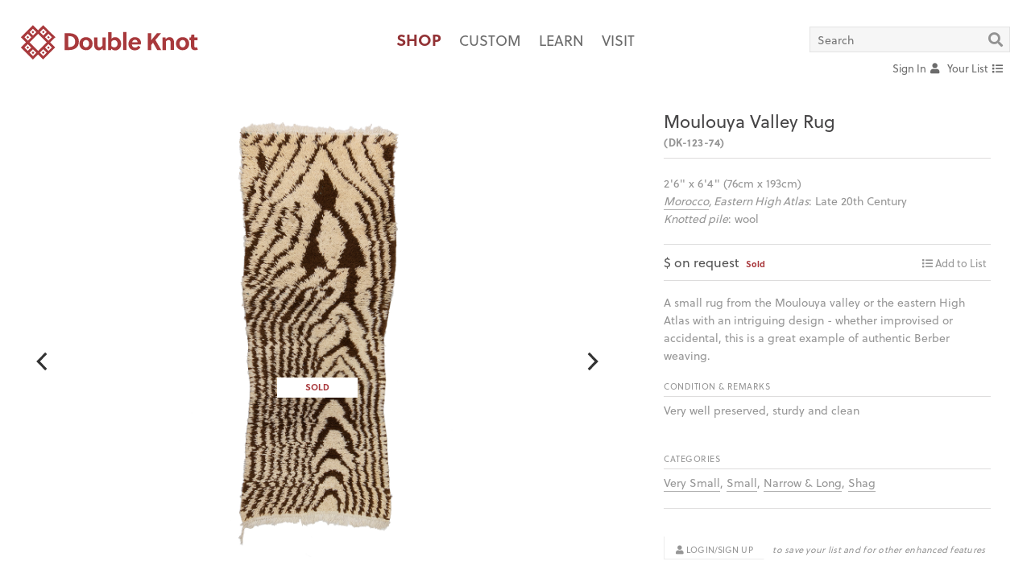

--- FILE ---
content_type: text/html; charset=UTF-8
request_url: https://double-knot.com/shop/DK-123-74
body_size: 6704
content:
<!DOCTYPE html>
<!--[if lt IE 7]>		<html lang="en-us" class="no-js ie ie-lte10 ie-lte9 ie-lte8 ie-lte7 ie-lte6"> <![endif]-->
<!--[if IE 7]>			<html lang="en-us" class="no-js ie ie-lte10 ie-lte9 ie-lte8 ie-lte7 ie7"> <![endif]-->
<!--[if IE 8]>			<html lang="en-us" class="no-js ie ie-lte10 ie-lte9 ie-lte8 ie8"> <![endif]-->
<!--[if IE 9]>			<html lang="en-us" class="no-js ie ie-lte10 ie-lte9 ie9"> <![endif]-->
<!--[if gt IE 9]><!-->	<html lang="en-us" class="no-js ie-gte10"> <!--<![endif]-->
<head>
	<meta http-equiv="Content-Type" content="text/html; charset=utf-8" />	<title>Double Knot | knot the same old rug store</title>
	<meta http-equiv="X-UA-Compatible" content="IE=edge,chrome=1">
	<meta http-equiv="Content-Language" content="en-us" />
	<meta http-equiv="Imagetoolbar" content="no" />
	<meta name="MSSmartTagsPreventParsing" content="true" />
	<meta name="distribution" content="Global" />
	<meta name="rating" content="general" />
	<meta name="language" content="en-us" />
	<meta name="robots" content="all" />
	<meta name="allow-search" content="all" />
	<meta name="googlebot" content="all" />
	<meta name="copyright" content="(c) 2026" />
	<meta name="abstract" content="" />
	<meta name="description" content="" />
	<meta name="keywords" content="" />
		<meta name="viewport" content="width=device-width, initial-scale=1.00" >
	<script>
	// https://stackoverflow.com/questions/43043113/how-to-force-reloading-a-page-when-using-browser-back-button
	window.addEventListener( "pageshow", function ( event ) {
		var historyTraversal = event.persisted || 
		( typeof window.performance != "undefined" &&  window.performance.navigation.type === 2 );
		if ( historyTraversal ) {
			window.location.reload();
		}
	});
	(function(d) {
		var config = {
			kitId: 'yxl5upk',
			scriptTimeout: 3000,
			async: true
		},
		h=d.documentElement,t=setTimeout(function(){h.className=h.className.replace(/\bwf-loading\b/g,"")+" wf-inactive";},config.scriptTimeout),tk=d.createElement("script"),f=false,s=d.getElementsByTagName("script")[0],a;h.className+=" wf-loading";tk.src='https://use.typekit.net/'+config.kitId+'.js';tk.async=true;tk.onload=tk.onreadystatechange=function(){a=this.readyState;if(f||a&&a!="complete"&&a!="loaded")return;f=true;clearTimeout(t);try{Typekit.load(config)}catch(e){}};s.parentNode.insertBefore(tk,s)
		})(document);
	</script>
	<link rel="alternate" type="application/rss+xml" title="RSS" href="https://double-knot.com/feed.rss">
	<link href="/favicon.png" type="image/x-icon" rel="icon"/><link href="/favicon.png" type="image/x-icon" rel="shortcut icon"/><script type="text/javascript">
//<![CDATA[
var JS = {"APP_PATH":"https:\/\/double-knot.com\/","APP_PATH_CURRENT":"https:\/\/double-knot.com\/products\/DK-123-74\/public_view\/"};
//]]>
</script>
	<script type="text/javascript" src="/js/plugins.min.js"></script>
	<script type="text/javascript" src="/js/scripts.min-dk-2023-09-01.js"></script>

	<link rel="stylesheet" type="text/css" href="/css/dk-2024-12-10-base.css"/>
	<link rel="stylesheet" type="text/css" href="/css/dk-2024-12-10-custom.css"/>
	<link rel="stylesheet" type="text/css" href="/css/dk-2024-12-10-breakpoints.css"/>
	<link rel="stylesheet" type="text/css" href="/css/dk-2024-12-10-tweaks.css"/>
	<script src="//kit.fontawesome.com/4fd7195ac5.js" crossorigin="anonymous"></script>
</head>
<body id="body" class="body | shop-custom |  shop shop-view"><style type="text/css">
#header-list[data-count='0'] .btn.counter {
	display: none;
	}
#header-account {
	position: relative;
	overflow: visible;
	}
#header-account ul.sub-menu {
	position: absolute;
	z-index: 100;
	top: 30px; right: 0px;
	background: #fff;
	padding-bottom: 20px;
	padding-right: 5px;
	padding-left: 20px;
	min-width: 160px;
	overflow: visible;
	display: none;
	}
#header-account ul.sub-menu > li {
	height: auto;
	width: 100%;
	display: block;
	}
#header-account:hover ul.sub-menu {
	display: block;
	}

body.shop-custom.page-id--homepage .site-header-mainmenu .sub-menu a,
body.shop-custom.page-id--homepage .site-header-mainmenu .sub-menu a:link,
body.shop-custom.page-id--homepage .site-header-mainmenu .sub-menu a:visited,
body.shop-custom.page-id--homepage .site-header-utilities .sub-menu li a {
    color: #6b6b6b;
	}

@media screen and (max-width: 767px) {
	ul.site-header-utilities {
    height: 40px;
	}
	.site-header-utilities #site-header-links {
    top: 35px;
	}
}
</style>
<!-- DK «» HEADER ––––––––––––––––––––––––––– -->
<header class="container | site-header">
	<a href="/" class="site-header-branding | flex-item"><img src="/img/doubleknot.svg" width="auto" height="auto" alt="Double Knot"/></a><ul class="site-header-mainmenu | flex-item"><li class=""><a href="/shop/" class="is-current"><span>Shop</span></a></li><li class=""><a href="/shop/custom/" class=""><span>Custom</span></a></li><li class=""><a href="/learn" class=""><span>Learn</span></a></li><li class=""><a href="/visit/" class=""><span>Visit</span></a></li></ul><ul class="site-header-utilities | flex-item"><form id="dk-quicksearch" method="post" action="/shop" autocomplete="off"><li id="header-search" class="dk-2021"><input type="text" name="data[Search][keyword]" value="" placeholder="Search" id="dk-quicksearch-keyword"><a href="#/search" class="search-icon" id="dk-quicksearch-submit"><i class="fas fa-search"></i></a></li></form><div id="site-header-links"><li id="header-search-more"><a href="#/search-more">Advanced Search</a></li><li id="header-account"><a href="/login"><span class='text-label'>Sign In </span><i class="fas fa-user" style='margin-left: 2px;'></i></a></li><li id="header-list" data-count="0"><a href="/guest/list/"><span class="text-label">Your List </span><i class="fas fa-list" style="margin-left: 2px;"></i><span class="btn btn--pill | counter">0</span></a></li></div></ul></header>
<!-- DK «» MAIN ––––––––––––––––––––––––––––––––––––––––– --><div id="body_wrap" class="clearfix"><nav id="shopFilters" class="shop-filters | js-hidden">
	<div id="shopFiltersOptions" class="shop-filters-options">
		<a class="filters-button icon icon-close" id="shopFiltersOptionsClose" href="#/close">&nbsp;</a>
		<div class="shop-filters-headers -- CATEGORIES -- not-mobile">
			
			<div class="container">
				
				<div class="shop-filter-header-column">
					<header class="shop-filters-options-header"><h4>Size Range</h4></header>
									</div>
				<div class="shop-filter-header-column">
					<header class="shop-filters-options-header"><h4>Type</h4></header>
									</div>
				<div class="shop-filter-header-column">
					<header class="shop-filters-options-header"><h4>Origin</h4></header>
									</div>
				<div class="cf"></div>
			</div>
		</div>
		<div class="shop-filters-lists -- CATEGORIES">
<form id="shopFilterOptionsForm" method="post" action="/shop">
			<div class="container">
				<div class="shop-filter-lists-column shop-filters-options-column">
					<div class="shop-filter-header-column -- mobile-only">
						<header class="shop-filters-options-header"><h4>Size Range</h4></header>
					</div>
					<ul class="shop-filters-options-list SIZE">
						<li><input type="checkbox" name="options-size" id="options-size-93" value="very-small" class="filters-option" /><label for="options-size-93"><span class="icon"></span>Very Small &nbsp; <i>(up to 3' x 4')</i></label></li><li><input type="checkbox" name="options-size" id="options-size-1" value="small" class="filters-option" /><label for="options-size-1"><span class="icon"></span>Small &nbsp; <i>(up to 4' x 7')</i></label></li><li><input type="checkbox" name="options-size" id="options-size-3" value="medium" class="filters-option" /><label for="options-size-3"><span class="icon"></span>Medium &nbsp; <i>(up to 7' x 10')</i></label></li><li><input type="checkbox" name="options-size" id="options-size-2" value="large" class="filters-option" /><label for="options-size-2"><span class="icon"></span>Large &nbsp; <i>(up to 9' x 12')</i></label></li><li><input type="checkbox" name="options-size" id="options-size-4" value="very-large" class="filters-option" /><label for="options-size-4"><span class="icon"></span>Very Large &nbsp; <i>(over 9' x 12')</i></label></li><li><input type="checkbox" name="options-size" id="options-size-6" value="wide-long" class="filters-option" /><label for="options-size-6"><span class="icon"></span>Wide & Long &nbsp; <i>(wider than 4')</i></label></li><li><input type="checkbox" name="options-size" id="options-size-5" value="narrow-long" class="filters-option" /><label for="options-size-5"><span class="icon"></span>Narrow & Long &nbsp; <i>(narrower than 4')</i></label></li>					</ul>
				</div>
				<div class="shop-filter-lists-column shop-filters-options-column">
					<div class="shop-filter-header-column -- mobile-only">
						<header class="shop-filters-options-header"><h4>Type</h4></header>
					</div>
					<ul class="shop-filters-options-list TYPE">
						<li><input type="checkbox" name="options-type" id="options-type-11" value="kilims" class="filters-option" /><label for="options-type-11"><span class="icon"></span>Kilims</label></li><li><input type="checkbox" name="options-type" id="options-type-12" value="rugs-carpets" class="filters-option" /><label for="options-type-12"><span class="icon"></span>Rugs & Carpets</label></li><li><input type="checkbox" name="options-type" id="options-type-7" value="shag" class="filters-option" /><label for="options-type-7"><span class="icon"></span>Shag &nbsp; <i>(Berber rugs, Turkish tulus, etc.)</i></label></li><li><input type="checkbox" name="options-type" id="options-type-13" value="stripes-bands" class="filters-option" /><label for="options-type-13"><span class="icon"></span>Stripes & Bands</label></li><li><input type="checkbox" name="options-type" id="options-type-56" value="plain-simple" class="filters-option" /><label for="options-type-56"><span class="icon"></span>Plain & Simple</label></li><li><input type="checkbox" name="options-type" id="options-type-9" value="textiles" class="filters-option" /><label for="options-type-9"><span class="icon"></span>Textiles, Blankets, etc</label></li><li><input type="checkbox" name="options-type" id="options-type-14" value="trappings" class="filters-option" /><label for="options-type-14"><span class="icon"></span>Trappings, etc</label></li>					</ul>
				</div>
				<div class="shop-filter-lists-column shop-filters-options-column">
					<div class="shop-filter-header-column -- mobile-only">
						<header class="shop-filters-options-header"><h4>Origin</h4></header>
					</div>
					<ul class="shop-filters-options-list ORIGIN">
						<li><input type="checkbox" name="options-origin" id="options-origin-17" value="turkey" class="filters-option" /><label for="options-origin-17"><span class="icon"></span>Turkey <i>(Anatolia)</i></label></li><li><input type="checkbox" name="options-origin" id="options-origin-20" value="iran" class="filters-option" /><label for="options-origin-20"><span class="icon"></span>Iran <i>(Persia)</i></label></li><li><input type="checkbox" name="options-origin" id="options-origin-19" value="caucasus" class="filters-option" /><label for="options-origin-19"><span class="icon"></span>The Caucasus <i>(Azerbaijan, Georgia & Armenia)</i></label></li><li><input type="checkbox" name="options-origin" id="options-origin-15" value="central-asia" class="filters-option" /><label for="options-origin-15"><span class="icon"></span>Central Asia</label></li><li><input type="checkbox" name="options-origin" id="options-origin-16" value="morocco" class="filters-option" /><label for="options-origin-16"><span class="icon"></span>Morocco <i>& NORTH AFRICA</i></label></li><li><input type="checkbox" name="options-origin" id="options-origin-18" value="southeast-europe" class="filters-option" /><label for="options-origin-18"><span class="icon"></span>Southeast Europe <i>(the Balkan Peninsula)</i></label></li><li><input type="checkbox" name="options-origin" id="options-origin-21" value="other" class="filters-option" /><label for="options-origin-21"><span class="icon"></span>Other</label></li>					</ul>
				</div>
				<div class="cf"></div>
			</div>
</form>
		</div>
		<div class="shop-filters-headers -- search-refinements">
			<div class="container">
			<div class="container-inner">
				
				<div class="shop-filter-header-column">
					<div class="shop-filters-options-search -- SEARCH-ANTIQUES" style="margin: 0 0;">
												<div class="search-dimension-col -- antiques" style="text-align: left;">
														<label class="label-radio">
								<input type="checkbox" value="antiques" class="search-size-antiques" name="options-antiques"  /> 
								&nbsp;Show Antiques only<br />
								<i>(exclude rugs that are not ANTIQUE)</i>
							</label>
							<div class="cf"></div>
						</div>
					</div>
				</div>
				<div class="shop-filter-header-column">&nbsp;</div>
				<div class="shop-filter-header-column">&nbsp;</div>
				
				<!--
				<div class="shop-filter-header-column">
					<div class="shop-filters-options-search -- SEARCH-SALE" style="margin: 0 0;">
						<div class="search-dimension-col -- sale" style="text-align: right;">
							<a href="/shop/sale" class="btn btn--white">View the Sale</a>
							<div class="cf"></div>
						</div>
					</div>
				</div>
				-->
				
				<!-- <div class="shop-filter-header-column">
					<div class="shop-filters-options-search -- SEARCH-ARRIVALS" style="margin: 0 0;">
												<div class="search-dimension-col -- arrivals" style="text-align: left;">
														<label class="label-radio">
								<input type="checkbox" value="arrivals" class="search-size-arrivals" name="options-arrivals"  /> 
								&nbsp;Show New Arrivals only<br />
								<i>(Exclude rugs that are not NEW ARRIVALS)</i>
							</label>
							<div class="cf"></div>
						</div>
					</div>
				</div> -->
				<div class="cf"></div>

			</div>
			</div>
		</div>
		<div class="shop-filters-headers -- search-dimensions" style="padding-top: 0;">
			<div class="container">
				<div class="shop-filter-header-column -- SEARCH-HEADER-DIMENSIONS">
					<div class="shop-filters-options-search -- SEARCH-DIMENSIONS">
						<h5 class="text-default"><b class="text-upper">SEARCH BY SIZE:</b> <i>(for best results, be as flexible as possible)</i></h5>
						<div style="position: relative;">
														<div class="search-dimension-col -- choose">
																<label class="label-dimension">Choose:</label>
								<label class="label-radio"><input type="radio" value="feet" class="search-size-type" name="data['Search']['type']" checked /> &nbsp;FT</label>
								<label class="label-radio"><input type="radio" value="inches" class="search-size-type" name="data['Search']['type']"  /> &nbsp;IN</label>
								<label class="label-radio"><input type="radio" value="centimeters" class="search-size-type" name="data['Search']['type']"  /> &nbsp;CM</label>
								<div class="cf"></div>
							</div>
							<div class="search-dimension-col -- width">
								<label class="label-dimension">Width:</label>
								<input class="input-dimension" type="text" id="size-search-width" placeholder="min" name="data['Search']['width_min']" value="" />
								<span class="input-spacer"> to </span>
								<input class="input-dimension" type="text" id="size-search-width-max" placeholder="max" name="data['Search']['width_max']" value="" />
								<div class="cf"></div>
							</div>
							<div class="search-dimension-col -- length">
								<label class="label-dimension">Length:</label>
								<input class="input-dimension" type="text" id="size-search-length" placeholder="min" name="data['Search']['length_min']" value="" />
								<span class="input-spacer"> to </span>
								<input class="input-dimension" type="text" id="size-search-length-max" placeholder="max" name="data['Search']['length_max']" value="" />
								<div class="cf"></div>
							</div>
							<div class="cf"></div>
						</div>
					</div>
				</div>
				<div class="shop-filter-header-column -- SEARCH-HEADER-KEYWORD">
					<div class="shop-filters-options-search -- SEARCH-KEYWORD">
						<b class="text-default text-upper">SEARCH BY KEYWORD OR REF NO:</b>
						<input type="text" name="data['Search']['length_min']" value="" placeholder="Keyword" id="search-keyword" style="width: 100%; margin-bottom: 0px;" />
					</div>
					<div class="shop-filters-submit-column CLEAR">
						<a class="btn btn--white" id="shopFilterOptionsFormClear" href="#/reset"><i class="icon icon-12 icon-close"></i> Clear All</a>
						<div class="cf"></div>
					</div>
					<div class="shop-filters-submit-column SUBMIT">
						<div class="btn--medium btn--red" id="shopFilterOptionsFormSubmit">SUBMIT</div>
						<div class="cf"></div>
					</div>
					<div class="cf"></div>
				</div>
				<div class="cf"></div>
			</div>
		</div>
		<!--
		<div class="shop-filters-submit">
			<div class="shop-filter-lists-column" style="width: 100%;">
				<div class="container">
					<div class="shop-filters-submit-column -- not-mobile">
						&nbsp;
					</div>
					<div class="shop-filters-submit-column SUBMIT">
						<div class="btn--medium btn--red" id="shopFilterOptionsFormSubmit">SUBMIT</div>
					</div>
					<div class="shop-filters-submit-column CLEAR">
						<a class="btn btn--white" id="shopFilterOptionsFormClear" href="#/reset"><i class="icon icon-12 icon-close"></i> Clear All</a>
					</div>
					<div class="cf"></div>
				</div>
			</div>
		</div>
		-->
	</div>
</nav>
<style>
.corner-ribbon.marked-sale {
    left: -60px;
    width: 220px;
	}
@media screen and (max-width: 767px) {
	.corner-ribbon.marked-sale {
    	top: 80%;
		}
}
</style>
<div class="shop-itemdetail container cf | rug-requested ">
	<div class="itemdetail-carousel">
						<span class="status">Sold</span><div id="slideshow-8879" class="carousel" data-flickity='{ "accessibility": true, "wrapAround": true, "imagesLoaded": true, "setGallerySize": true, "adaptiveHeight": true, "cellAlign": "center", "pageDots": false, "prevNextButtons": true, "autoPlay": false, "selectedAttraction": 0.007, "friction": 0.15, "draggable": false }'><div class="carousel-cell"><a href="/files/products/63125695676e1/dk-123-74_-3.jpg" class="fancybox-trigger" rel="gallery" title=""><img src="/files/products/63125695676e1/dk-123-74_-3.jpg"class="carousel-image" id="slide_28691" alt="" data-link="" data-text="" data-index="0"/></a></div><div class="carousel-cell"><a href="/files/products/63125695676e1/dk-123-74--6.jpg" class="fancybox-trigger" rel="gallery" title=""><img src="/files/products/63125695676e1/dk-123-74--6.jpg"class="carousel-image" id="slide_28692" alt="" data-link="" data-text="" data-index="1"/></a></div><div class="carousel-cell"><a href="/files/products/63125695676e1/dk-123-74--7.jpg" class="fancybox-trigger" rel="gallery" title=""><img src="/files/products/63125695676e1/dk-123-74--7.jpg"class="carousel-image" id="slide_28693" alt="" data-link="" data-text="" data-index="2"/></a></div></div><script>
$(document).ready( function() {
	$('.fancybox-trigger').fancybox({ 
	
	});
});
</script>		<!-- <div class="carousel-note"><p class="text-grey-light"><i>click to enlarge images</i></p></div> -->
	</div>
	<div class="itemdetail">
		<h2>Moulouya Valley Rug</h2>
		<div class="h5 cf | title-sub">
			<div>
				<b class="item-uid">(DK-123-74)</b>
											</div>
						<div style="clear: both;"></div>
		</div>
		
<!-- DIMENSIONS/STRUCTURE/AGE/MATERIALS -->
		<div class="itemdetail-details" >
			<dl>
				<dd>2'6" x 6'4" (76cm x 193cm)<br /><i class="item-region"><a href="/shop/filtered/by/morocco">Morocco</a>, Eastern High Atlas</i>: Late 20th Century<br /><i class="item-stucture">Knotted pile</i>: wool</dd>
			</dl>
			
			<!-- STATUS/PRICE -->
			<style type="text/css">
				.item-actions { margin-top: 0; }
			</style>
			<div class="item-price-wrap">
				<div class="item-price">
					$ on request&nbsp;&nbsp;<b class="item-status h5" style="display: inline-block; color: #a9393d;">Sold</b>				</div>
				<div class="itemdetail-actions">
					<div class="relative | item-actions | " aria-hidden="false" style="float: right;"><div class="addtofolio | add-to-list has-hovers | guest"><a href='/guest/list/add/63125695676e1/' data-action='/guest/list/add/63125695676e1/' class='list-add'><i class='fas fa-list'></i> <label>Add to List</label></a><a href='/guest/list/remove/63125695676e1/' data-action='/guest/list/remove/63125695676e1/' class='list-remove'><i class='fas fa-check-circle'></i> <label>In Your List</label></a></div></div>				</div>
				<div style="clear: both;"></div>
			</div>
		</div>
		
<!-- DESCRIPTION -->
		<div class="itemdetail-details -- rug-description">
			<dl>
				<dd>
				<span class="item-description">
										A small rug from the Moulouya valley or the eastern High Atlas with an intriguing design - whether improvised or accidental, this is a great example of authentic Berber weaving.														</span>
				</dd>
			</dl>

			
						<dl>
				<dt class="h5">Condition & Remarks</dt>
				<dd style="margin-top: 6px; clear: both;">
										<span class="item-condition">Very well preserved, sturdy and clean</span>
					<br /><br />
														</dd>
			</dl>
			
<!-- CATEGORIES -->
						<dl>
				<dt class="h5">Categories</dt>
				<dd style="margin-top: 6px; display: block; float: none; clear: both;"><a href="/shop/filtered/by/very-small">Very Small</a>, <a href="/shop/filtered/by/small">Small</a>, <a href="/shop/filtered/by/narrow-long">Narrow & Long</a>, <a href="/shop/filtered/by/shag">Shag</a></dd>
			</dl>
									<div class="itemdetail-footer">
				<div style="clear: both;"></div>
				<div class="login-wrap" style="margin-top: 0; padding-top: 0;">
					<p><a href="/login" class="btn btn--small btn--white | login-button"><i class="fas fa-user" aria-hidden="true"></i> Login/Sign Up</a> <i>to save your list and for other enhanced features</i></p>
				</div>
			</div>
					</div>
	</div>
</div>

		
<script>
$('document').ready( function() {
	// Guest List
	$('.item-actions .add-to-list a').on('click', function(e) {
		e.preventDefault();
		var _url = null; // $(this).attr('href');
		var _action = $(this).data('action');
		var _count = 0;

		var $parent = $(this).parents('.item-actions');
		var $modal_wrapper = $('#modalWrap');
		var $modal_content = $('.modal');
		var $modal_loader  = $('.lds-ring');
		
		_url = _action;
		if( $parent.hasClass( 'item-in-folio' ) ) {
			
		} else {
			$modal_wrapper.removeClass('is-hidden');
			$modal_loader.removeClass('is-hidden');
			$modal_content.addClass('modal-list');
		}

		$.ajax({
			url: _url,
			method: "POST",
			dataType: 'html',
			beforeSend: function() {
				
			},
		})
		.done( function( data ) {
			
		})
		.fail( function() {
			
		})
		.success( function( data ) {
			
		})
		.complete( function( response ) {
			if( $parent.hasClass( 'item-in-folio' ) ) {
				// Removed
				$parent.removeClass('item-in-folio');
				_count = $('#header-list').data('count');
				_count = _count-1;
				$('#header-list').data('count', _count);
				$('#header-list').attr('data-count', _count);
				$('#header-list .btn.counter').html( _count );

			} else {
				// Added
				$parent.addClass('item-in-folio');
				_count = $('#header-list').data('count');
				_count = _count+1;
				$('#header-list').data('count', _count);
				$('#header-list').attr('data-count', _count);
				$('#header-list .btn.counter').html( _count );

				$.ajax({
					url: JS.APP_PATH + "guest/list/modal/",
					method: "GET",
					dataType: 'html',
					beforeSend: function() {
						
					},
				})
				.done( function( data ) {
					
				})
				.fail( function() {
					
				})
				.success( function( data ) {
					$modal_loader.addClass('is-hidden');
					$('#modalContent').prepend(data);
				})
				.complete( function( response ) {
					
				});
			}
		});
	});
});
</script>
<!-- END / View -> Products: public_view --></div><!-- Element -> Layout: global-layout-footer -->
<footer class="site-footer">
	<!--
	<ul class="horizontal site-mainmenu site-footer-mainmenu">
		<li class=""><a href="/shop/">Shop</a></li><li class=""><a href="/learn">Learn</a></li><li class=""><a href="/visit/">Visit</a></li>	</ul>
	-->
	<p class="small">© 2008 – 2026 <a href="https://double-knot.com">Double Knot</a> &nbsp;/&nbsp; <a href="http://www.google.com/maps/place/Double+Knot/@40.719064,-74.005609,17z/data=!4m6!1m3!3m2!1s0x89c2598aa43218c3:0x990233c6e50712e1!2sDouble+Knot!3m1!1s0x89c2598aa43218c3:0x990233c6e50712e1">13 White Street, New York, NY 10013</a> &nbsp;/&nbsp; P <a href="tel:212-966-9113">212.966.9113</a><!-- &nbsp;/&nbsp; <a href="://www.double-knot.com/">www.double-knot.com</a>--></p>
	<!--
	<p class="small"><a href="/login" class="">Sign In / Sign Up</a></p>
	-->
</footer>
<!-- END / Element -> Layout: global-layout-footer --><!-- Element -> Layout: global-layout-modal -->
<div id="modalWrap" class="modal-wrap is-hidden">
	<div id="modal" class="modal">
		<i id="modalEmblem" class="modal-emblem"><img src="/img/doubleknot-mark.svg" width="auto" height="auto" alt=""/></i>
		<i id="modalClose" class="icon icon-close modal-close"></i>
		<div id="modalContent" class="modal-content">
			<div id="modalContent">
				<!-- CONTENT IS AJAXED -->
			</div>
		</div>
		<div class="lds-ring | is-hidden">
			<div></div>
			<div></div>
			<div></div>
			<div></div>
		</div>
	</div>
	<div id="modalMask" class="modal-mask"></div>
</div>
<!-- END / Element -> Layout: global-layout-modal --><script>
  (function(i,s,o,g,r,a,m){i['GoogleAnalyticsObject']=r;i[r]=i[r]||function(){
  (i[r].q=i[r].q||[]).push(arguments)},i[r].l=1*new Date();a=s.createElement(o),
  m=s.getElementsByTagName(o)[0];a.async=1;a.src=g;m.parentNode.insertBefore(a,m)
  })(window,document,'script','https://www.google-analytics.com/analytics.js','ga');
  ga('create', 'UA-76368909-1', 'auto');
  ga('send', 'pageview');
</script>
</body>
</html>


--- FILE ---
content_type: text/css
request_url: https://double-knot.com/css/dk-2024-12-10-breakpoints.css
body_size: 1122
content:
@charset "UTF-8";
@media screen and (max-width: 1260px) {

}


@media screen and (max-width: 1100px) {
	.wrap-outter .wrap-inner,
	body.shop-custom.page-template--page .wrap-outter .wrap-inner {
    	width: initial;
		margin-left: 40px;
		margin-right: 40px;
	}
	.CONTENT-BLOCK .text,
	.CONTENT-BLOCK .image,
	.CONTENT-BLOCK .slideshow {
    	max-width: initial !important;
    	width: 100% !important;
    	margin-left: 0% !important;
    	margin-right: 0% !important;
	}
	.CONTENT-BLOCK .text p {
    	max-width: 100% !important;
    	width: 100% !important;
    	margin: 0px auto 20px auto !important;
	}
}


@media screen and (max-width: 960px) {
	.slideshow-filmstrip .carousel-cell {
    	width: 33%;
	}
}


@media screen and (max-width: 767px) {
	.CONTENT-BLOCK .image img,
	.CONTENT-BLOCK .image.width-half.align-left img,
	.CONTENT-BLOCK .image.width-half.align-right img {
    	max-width: initial;
    	width: 100%;
    	float: none;
	}
	.CONTENT-BLOCK .image figcaption,
	.CONTENT-BLOCK .image.width-half.align-left figcaption,
	.CONTENT-BLOCK .image.width-half.align-right figcaption {
	    max-width: initial;
	    width: 100%;
	    float: none;
	    padding:  20px 0 0 0;
	}

	body.shop-custom .home-jumbo .home-jumbo-banner-text {
    	width: 90%;
    	left: 5%;
	}
	.home-jumbo .home-jumbo-banner-text .wrap-narrow .banner-buttons .btn {
		padding: 0 10px;
		margin-left: 10px;
    	margin-right: 10px;
    	width: 105px;
    	font-size: 14px;
	}
	.home-jumbo .home-jumbo-banner-text .wrap-narrow .banner-caption {
    	margin-top: 80px;
	}
	/*body.shop-custom.page-id--homepage:not(.logged-in) .shop-listing .grid-item {
		display: none;
	}*/
	body.shop-custom.page-id--homepage:not(.logged-in) #custom-homepage-message {
		position: relative;
		z-index: 20;
	}
	body.shop-custom.page-id--homepage:not(.logged-in) #custom-homepage-message > .PAGE.VIEW.wrap-outter {
    	margin-top: 20px;
	}

	.page-article-header .nav-back-link {
	    position: relative;
    	left: 0px;
	}
	.nav-back-footer {
    	margin-left: 40px;
	}
	.page-article-header .header-text {
    	width: 100%;
    	padding-top: 0px;
    	float: none;
    	clear: both;
	}
	.page-article-header .header-image {
    	width: 100%;
    	margin-top: 40px;
    	float: none;
    	clear: both;
	}

	.slideshow-default .slideshow-carousel {
	    margin-right: 0;
	    margin-left: 0;
	}
	.slideshow-default .slideshow-caption, .CONTENT-BLOCK .slideshow.slideshow-default .slideshow-caption {
		position: relative;
    	text-align: center;
    	left: 0px;
    	width: 80%;
    	top: 40px;
	}
}


@media screen and (max-width: 560px) {
	body.shop-custom .jumbo--shop {
    	position: absolute;
    	height: 175px;
	}
	body.shop-custom .jumbo--shop + .main-submenu {
    	position: absolute;
    	top: 175px !important;
		text-align: left;
		display: block;
		padding-left: 10px;
	}
	body.shop-custom .jumbo--shop + .main-submenu + .VIEW {
    	margin-top: 70px;
	}
	.wrap-outter .wrap-inner,
	body.shop-custom.page-template--page .wrap-outter .wrap-inner {
		margin-left: 20px;
		margin-right: 20px;
	}

	body.shop-custom .page-articles {
    	flex-direction: column;
    	flex-flow: column nowrap;
    	margin-left: 0px;
    	margin-right: 0px;
	}
	body.shop-custom .page-articles article {
		width: 100%;
		flex-basis: 100%;
		flex-direction: column;
		flex-wrap: nowrap;
		flex-flow: column nowrap;
		
		margin: 0 0px 20px 0px;
		padding: 20px 20px;
	}

	.CONTENT-BLOCK .text p {
    	text-align: left;
	}
	.slideshow-filmstrip .carousel-cell {
    	width: 100%;
	}

	.is-current {
    	color: #923235 !important;
	}
	.home-jumbo .home-jumbo-banner-text .wrap-narrow .banner-caption {
    	margin-top: 0px;
	}
	.home-jumbo .home-jumbo-banner-text .wrap-narrow .banner-buttons .btn {
		margin-top: 20px;
	}
}


@media screen and (max-width: 767px) {
	html.flexbox .modal {
		width: 90%;
	}
	.filters-button.icon-close {
    	margin-right: 30px;
	}
	.screen-mobile .shop-filter-lists-column.shop-filters-options-column .shop-filters-options-header {
		cursor: pointer;
	}
	.shop-filter-lists-column.shop-filters-options-column .shop-filters-options-list.SIZE,
	.shop-filter-lists-column.shop-filters-options-column .shop-filters-options-list.TYPE,
	.shop-filter-lists-column.shop-filters-options-column .shop-filters-options-list.ORIGIN {
		display: none;
	}
	.shop-filters-headers.search-refinements .container .container-inner {
		border-top: none;
	}


}

@media screen and (max-width: 560px) {
	body.filters-active .shop-filters {
		top: 220px;
	}
	body.page-id--homepage.filters-active .shop-filters,
	body.page-slug--page.filters-active .shop-filters,
	body.page-id--visit.filters-active .shop-filters {
		top: 175px;
	}
	body.filters-active .shop-filters .search-refinements .shop-filter-header-column {
		float: left !important;
		width: 45%;
	}

	html.flexbox .modal {
		width: 90%;
	}
}

--- FILE ---
content_type: image/svg+xml
request_url: https://double-knot.com/img/doubleknot-mark.svg
body_size: 780
content:
<?xml version="1.0" encoding="UTF-8"?>
<svg width="35px" height="35px" viewBox="0 0 35 35" version="1.1" xmlns="http://www.w3.org/2000/svg" xmlns:xlink="http://www.w3.org/1999/xlink">
    <!-- Generator: Sketch 50.2 (55047) - http://www.bohemiancoding.com/sketch -->
    <title>doubleknot-mark</title>
    <desc>Created with Sketch.</desc>
    <defs></defs>
    <g id="Page-1" stroke="none" stroke-width="1" fill="none" fill-rule="evenodd">
        <g id="doubleknot-mark" fill="#A8393C" fill-rule="nonzero">
            <rect id="Rectangle-path" transform="translate(7.602940, 22.756520) rotate(-45.000000) translate(-7.602940, -22.756520) " x="6.70294863" y="21.8565286" width="1.79998274" height="1.79998274"></rect>
            <rect id="Rectangle-path" transform="translate(12.579320, 27.836660) rotate(-135.000000) translate(-12.579320, -27.836660) " x="11.6793286" y="26.9366686" width="1.79998274" height="1.79998274"></rect>
            <rect id="Rectangle-path" transform="translate(22.707840, 7.658600) rotate(-45.000000) translate(-22.707840, -7.658600) " x="21.8078486" y="6.75860863" width="1.79998274" height="1.79998274"></rect>
            <rect id="Rectangle-path" transform="translate(27.716060, 12.728300) rotate(135.000000) translate(-27.716060, -12.728300) " x="26.8160686" y="11.8283086" width="1.79998274" height="1.79998274"></rect>
            <rect id="Rectangle-path" transform="translate(7.572630, 12.669210) rotate(-45.000000) translate(-7.572630, -12.669210) " x="6.67263863" y="11.7692186" width="1.79998274" height="1.79998274"></rect>
            <rect id="Rectangle-path" transform="translate(12.620530, 7.689010) rotate(-45.000000) translate(-12.620530, -7.689010) " x="11.7205386" y="6.78901863" width="1.79998274" height="1.79998274"></rect>
            <rect id="Rectangle-path" transform="translate(22.606010, 27.806050) rotate(-135.000000) translate(-22.606010, -27.806050) " x="21.7060186" y="26.9060586" width="1.79998274" height="1.79998274"></rect>
            <rect id="Rectangle-path" transform="translate(27.720410, 22.758350) rotate(-135.000000) translate(-27.720410, -22.758350) " x="26.8204186" y="21.8583586" width="1.79998274" height="1.79998274"></rect>
            <path d="M34.5,12.7 L22.6,0.9 L17.6,5.9 L12.6,0.9 L0.7,12.7 L5.7,17.7 L0.7,22.7 L12.5,34.5 L17.5,29.5 L22.5,34.5 L34.3,22.7 L29.3,17.7 L34.5,12.7 Z M31,12.7 L27.7,16 L24.4,12.7 L27.7,9.4 L31,12.7 Z M22.7,4.4 L26,7.7 L22.7,11 L19.4,7.7 L22.7,4.4 Z M12.6,4.4 L15.9,7.7 L12.6,11 L9.3,7.7 L12.6,4.4 Z M4.3,12.7 L7.6,9.4 L10.9,12.7 L7.6,16 L4.3,12.7 Z M4.3,22.8 L7.6,19.5 L10.9,22.8 L7.5,26 L4.3,22.8 Z M12.6,31.1 L9.3,27.8 L12.6,24.5 L15.9,27.8 L12.6,31.1 Z M9.4,17.7 L17.7,9.4 L26,17.7 L17.7,26 L9.4,17.7 Z M22.7,31 L19.4,27.7 L22.7,24.4 L26,27.7 L22.7,31 Z M31,22.7 L27.7,26 L24.4,22.7 L27.7,19.4 L31,22.7 Z" id="Shape"></path>
        </g>
    </g>
</svg>

--- FILE ---
content_type: image/svg+xml
request_url: https://double-knot.com/img/icons/icon-close-light.svg
body_size: 177
content:
<?xml version="1.0" encoding="utf-8"?>
<svg version="1.1" id="icon-close" xmlns="http://www.w3.org/2000/svg" xmlns:xlink="http://www.w3.org/1999/xlink" x="0px" y="0px"
	 viewBox="0 0 720 720" enable-background="new 0 0 720 720" xml:space="preserve">
<g>
  <polygon fill="#B1B0B1" points="622.8,558.7 424.1,360 622.8,161.3 558.7,97.2 360,295.9 161.3,97.2 97.2,161.3 295.9,360 
	97.2,558.7 161.3,622.8 360,424.1 558.7,622.8 "/>
</g>
</svg>
